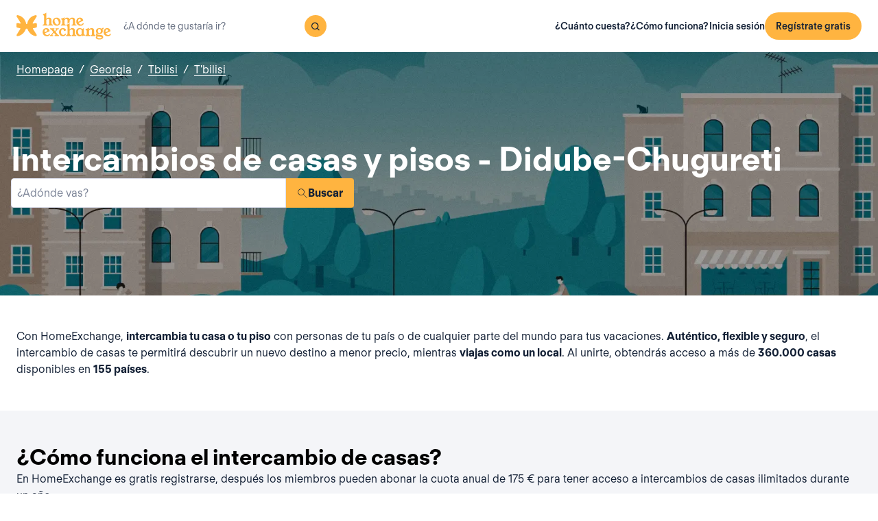

--- FILE ---
content_type: text/html; charset=utf-8
request_url: https://www.homeexchange.com/es/intercambio-casas-georgia/tbilisi/tbilisi/didube-chugureti-1
body_size: 12760
content:
<!DOCTYPE html><html lang="es" data-theme="regular"><head><meta charSet="utf-8"/><meta name="viewport" content="width=device-width, initial-scale=1"/><link rel="preload" as="image" href="https://image.homeexchange.fr/images/website/migration/footer/collection-footer.webp"/><link rel="preload" as="image" href="https://image.homeexchange.fr/images/website/migration/landing-page/he-logo-collection-white.svg"/><link rel="preload" as="image" href="https://image.homeexchange.fr/images/website/migration/footer/background-footer.webp"/><link rel="preload" as="image" href="https://image.homeexchange.fr/images/website/migration/destinations-pages/hero-background/default-destination-bg.webp"/><link rel="stylesheet" href="/_next/static/css/6d647b418a47e74e.css" data-precedence="next"/><link rel="stylesheet" href="/_next/static/css/b68128d5a81fd4dc.css" data-precedence="next"/><link rel="stylesheet" href="/_next/static/css/68627b6c95243c67.css" data-precedence="next"/><link rel="preload" as="script" fetchPriority="low" href="/_next/static/chunks/webpack-dbb2e7fe4e6a6483.js"/><script src="/_next/static/chunks/0937d497-44abb0f9355ace92.js" async=""></script><script src="/_next/static/chunks/470-0918ee5b8d87d2e7.js" async=""></script><script src="/_next/static/chunks/main-app-9456cb015476518f.js" async=""></script><script src="/_next/static/chunks/482-598eec787a3e3b8a.js" async=""></script><script src="/_next/static/chunks/232-0db810dfd3f8e5e8.js" async=""></script><script src="/_next/static/chunks/app/global-error-ee479686e3f40fc1.js" async=""></script><script src="/_next/static/chunks/920-094787e62e7ece94.js" async=""></script><script src="/_next/static/chunks/55-211f9a6bb1f0ce6b.js" async=""></script><script src="/_next/static/chunks/726-d0334eabe197df02.js" async=""></script><script src="/_next/static/chunks/app/layout-6ca80bb45afacb16.js" async=""></script><script src="/_next/static/chunks/app/(layoutClassic)/%5Blang%5D/destination/page-d2d0a8e2dc73d9e5.js" async=""></script><title>Intercambio de casa: Didube-Chugureti, Georgia - HomeExchange</title><meta name="description" content="Didube-Chugureti, Georgia : Alójate gratis gracias al intercambio de casas y ahorra parte de tu \npresupuesto vacacional. En HomeExchange, casas en todo el mundo te están \nesperando."/><link rel="canonical" href="https://front-web-production.front.homeexchange.com/es/intercambio-casas-georgia/tbilisi/tbilisi/didube-chugureti-1"/><link rel="alternate" hrefLang="fr-FR" href="https://front-web-production.front.homeexchange.fr/echange-maison-georgie/tbilisi/tbilisi/didube-chugureti-1"/><link rel="alternate" hrefLang="x-default" href="https://front-web-production.front.homeexchange.com/home-exchange-georgia/tbilisi/tbilisi/didube-chugureti-1"/><link rel="alternate" hrefLang="es-ES" href="https://front-web-production.front.homeexchange.com/es/intercambio-casas-georgia/tbilisi/tbilisi/didube-chugureti-1"/><link rel="alternate" hrefLang="it-IT" href="https://front-web-production.front.homeexchange.it/scambio-casa-georgia/tbilisi/tbilisi/didube-chugureti-1"/><link rel="alternate" hrefLang="pt-PT" href="https://front-web-production.front.homeexchange.com/pt/troca-casa-georgia/tbilisi/tbilisi/didube-chugureti-1"/><link rel="alternate" hrefLang="pt-BR" href="https://front-web-production.front.homeexchange.com/pt/troca-casa-georgia/tbilisi/tbilisi/didube-chugureti-1"/><link rel="alternate" hrefLang="nl-NL" href="https://front-web-production.front.homeexchange.com/nl/huizen-ruil-georgie/tbilisi/tbilisi/didube-chugureti-1"/><link rel="alternate" hrefLang="en-US" href="https://front-web-production.front.homeexchange.com/home-exchange-georgia/tbilisi/tbilisi/didube-chugureti-1"/><link rel="alternate" hrefLang="de-DE" href="https://front-web-production.front.homeexchange.com/de/haus-tausch-georgien/tbilisi/tbilisi/didube-chugureti-1"/><link rel="alternate" hrefLang="da-DK" href="https://front-web-production.front.homeexchange.com/da/boligbytte-georgien/tbilisi/tbilisi/didube-chugureti"/><link rel="alternate" hrefLang="sv-SE" href="https://front-web-production.front.homeexchange.com/sv/hembyte-georgia/tbilisi/tbilisi/didube-chugureti"/><link rel="alternate" hrefLang="hr-HR" href="https://front-web-production.front.homeexchange.com/hr/zamjena-domova-gruzija/tbilisi/tbilisi/didube-chugureti"/><link rel="alternate" hrefLang="nb-NO" href="https://front-web-production.front.homeexchange.com/nb/bolig-bytte-georgia/tbilisi/tbilisi/didube-chugureti"/><meta property="og:title" content="Intercambio de casa: Didube-Chugureti, Georgia - HomeExchange"/><meta property="og:description" content="Didube-Chugureti, Georgia : Alójate gratis gracias al intercambio de casas y ahorra parte de tu \npresupuesto vacacional. En HomeExchange, casas en todo el mundo te están \nesperando."/><meta property="og:site_name" content="HomeExchange"/><meta property="og:image" content="https://d2kzpkef14nfxb.cloudfront.net/images/website/meta-facebook/he_sharing.jpg"/><meta property="og:image:height" content="1200"/><meta property="og:image:width" content="630"/><meta property="og:type" content="website"/><meta name="twitter:card" content="summary_large_image"/><meta name="twitter:title" content="Intercambio de casa: Didube-Chugureti, Georgia - HomeExchange"/><meta name="twitter:description" content="Didube-Chugureti, Georgia : Alójate gratis gracias al intercambio de casas y ahorra parte de tu \npresupuesto vacacional. En HomeExchange, casas en todo el mundo te están \nesperando."/><meta name="twitter:image" content="https://d2kzpkef14nfxb.cloudfront.net/images/website/meta-facebook/he_sharing.jpg"/><meta name="twitter:image:height" content="1200"/><meta name="twitter:image:width" content="630"/><link rel="icon" href="/favicon.ico" type="image/x-icon" sizes="256x256"/><script src="/_next/static/chunks/polyfills-42372ed130431b0a.js" noModule=""></script></head><body><div hidden=""><!--$--><!--/$--></div><nav class="_navigation-bar_1oaxl_59 _is-light_1oaxl_69"><div class="_navigation-bar-left_1oaxl_108"><a href="/es/"><picture><source media="(min-width: 641px)"/><img height="30" src="https://image.homeexchange.fr/images/website/migration/navigation/logo-symbol.svg" alt="HomeExchange regular logo" class="_no-border_t81ta_80 _is-auto_t81ta_74 _logo-small_1oaxl_132"/></picture><picture><source media="(min-width: 641px)"/><img height="40" src="https://image.homeexchange.fr/images/website/migration/navigation/logo-integral.svg" alt="HomeExchange regular logo" class="_no-border_t81ta_80 _is-auto_t81ta_74 _logo-large_1oaxl_140"/></picture></a><form class="_search-bar_4y1x0_59 _search-bar_1oaxl_75"><div class="_search-wrapper_4y1x0_63"><input aria-activedescendant="" aria-autocomplete="list" aria-controls="downshift-_R_4mbrb_-menu" aria-expanded="false" aria-labelledby="downshift-_R_4mbrb_-label" autoComplete="off" id="downshift-_R_4mbrb_-input" role="combobox" type="text" placeholder="¿A dónde te gustaría ir?" class="_search-input_4y1x0_67" name="navbar-search" value=""/><button class="_button_1buw8_59 _is-icon-only_1buw8_88 _is-small_1buw8_91 _is-primary_1buw8_111 _search-button_4y1x0_87"><i class="icon ds-icon-magnifying-glass-rebranding is-medium"></i></button><ul class="_suggestions-list_4y1x0_94" id="downshift-_R_4mbrb_-menu" role="listbox" aria-labelledby="downshift-_R_4mbrb_-label" style="display:none"></ul></div></form></div><div class="_logged-out-menu_ma44l_59"><button class="_button_1buw8_59 _is-small_1buw8_91 _is-primary_1buw8_111 _logged-out-menu-button-mobile_ma44l_224" aria-label="Regístrate gratis">Regístrate gratis</button><button class="_button_1buw8_59 _is-icon-only_1buw8_88 _is-small_1buw8_91 _is-secondary_1buw8_115 _is-light_1buw8_123 _logged-out-menu-button-mobile_ma44l_224"><i class="icon ds-icon-menu-rebranding is-medium"></i></button><div class="_logged-out-menu-content_ma44l_65 _is-light_ma44l_183"><a href="https://www.homeexchange.com/es/p/subscription-homeexchange-es" class="_logged-out-menu-button-link_ma44l_79">¿Cuánto cuesta?</a><a href="https://www.homeexchange.com/es/p/como-funciona-es" class="_logged-out-menu-button-link_ma44l_79">¿Cómo funciona?</a><hr/><button class="_logged-out-menu-button-link_ma44l_79">Inicia sesión</button><button class="_button_1buw8_59 _is-primary_1buw8_111 _logged-out-menu-button-signup_ma44l_214" aria-label="Regístrate gratis">Regístrate gratis</button></div></div></nav><script type="application/ld+json">{"@context":"https://schema.org","@type":"BreadcrumbList","itemListElement":[{"@type":"ListItem","position":1,"name":"Homepage","item":"https://front-web-production.front.homeexchange.com/es/"},{"@type":"ListItem","position":2,"name":"Georgia","item":"https://front-web-production.front.homeexchange.com/es/intercambio-casas-georgia"},{"@type":"ListItem","position":3,"name":"Tbilisi","item":"https://front-web-production.front.homeexchange.com/es/intercambio-casas-georgia/tbilisi"},{"@type":"ListItem","position":4,"name":"T'bilisi","item":"https://front-web-production.front.homeexchange.com/es/intercambio-casas-georgia/tbilisi/t-bilisi"},{"@type":"ListItem","position":5,"name":"Didube-Chugureti"}]}</script><section class="_hero_1rive_59 _is-medium_1rive_91 _cover_1rive_85"><div class="_hero-top-left_1rive_133"><nav class="_breadcrumbs_1h8xv_59 _color-inverted_1h8xv_71" aria-label="breadcrumbs"><ol><li><a href="/es/" class="_link_1wpqf_59 _is-inverted_1wpqf_83 _is-underlined_1wpqf_95 _breadcrumbs-link_1h8xv_66">Homepage</a><span>/</span></li><li><a href="/es/intercambio-casas-georgia" class="_link_1wpqf_59 _is-inverted_1wpqf_83 _is-underlined_1wpqf_95 _breadcrumbs-link_1h8xv_66">Georgia</a><span>/</span></li><li><a href="/es/intercambio-casas-georgia/tbilisi" class="_link_1wpqf_59 _is-inverted_1wpqf_83 _is-underlined_1wpqf_95 _breadcrumbs-link_1h8xv_66">Tbilisi</a><span>/</span></li><li><a href="/es/intercambio-casas-georgia/tbilisi/t-bilisi" class="_link_1wpqf_59 _is-inverted_1wpqf_83 _is-underlined_1wpqf_95 _breadcrumbs-link_1h8xv_66">T&#x27;bilisi</a></li></ol></nav></div><div class="_hero-body_1rive_71 _cover_1rive_85"><div class="_container_s5hqu_59"><div class="_title-container_kq6yl_59 _color-inverted_kq6yl_62"><h1 class="_title_kq6yl_59 _is-1_kq6yl_91">Intercambios de casas y pisos - Didube-Chugureti</h1></div><div class="_autocomplete_1st1t_59"><form class="_autocomplete-container_1st1t_68"><div class="_input-button-container_1st1t_73"><label id="hero-search-bar-label" for="hero-search-bar-input" hidden="">¿Adónde vas?</label><input class="_autocomplete-input_1st1t_79" type="text" placeholder="¿Adónde vas?" aria-activedescendant="" aria-autocomplete="list" aria-controls="hero-search-bar-menu" aria-expanded="false" aria-labelledby="hero-search-bar-label" autoComplete="off" id="hero-search-bar-input" role="combobox" value=""/><button aria-label="Buscar" class="_autocomplete-button_1st1t_93"><i class="icon ds-icon-search is-medium"></i>Buscar</button></div></form><ul class="_suggestions-container_1st1t_117" id="hero-search-bar-menu" role="listbox" aria-labelledby="hero-search-bar-label" data-test="false" aria-busy="true"></ul></div></div></div><img src="https://image.homeexchange.fr/images/website/migration/destinations-pages/hero-background/default-destination-bg.webp" alt="Didube-Chugureti" class="_image_1rive_111 _cover_1rive_85"/></section><section class="_section_147ce_59"><div class="_content_147ce_62 _has-medium-padding_147ce_71"><div class="_container_s5hqu_59"><div class="_text_12s8z_59 _color-primary_12s8z_80">Con HomeExchange, <b>intercambia tu casa o tu piso</b> con personas de tu país o de cualquier parte del mundo para tus vacaciones. <b>Auténtico, flexible y seguro</b>, el intercambio de casas te permitirá descubrir un nuevo destino a menor precio, mientras <b>viajas como un local</b>. Al unirte, obtendrás acceso a más de <b>360.000 casas</b> disponibles en <b>155 países</b>.</div></div></div></section><section class="_section_147ce_59"><div class="_content_147ce_62 _has-medium-padding_147ce_71"><div class="_container_s5hqu_59"><div class="_title-container_kq6yl_59"><h2 class="_title_kq6yl_59 _is-2_kq6yl_104">¿Cómo funciona el intercambio de casas?</h2></div><div class="_text_12s8z_59 _color-primary_12s8z_80">En HomeExchange es gratis registrarse, después los miembros pueden abonar la cuota anual de 175 € para tener acceso a intercambios de casas ilimitados durante un año.</div><div class="_columns_17a5v_59"><div class="_column_17a5v_59 _is-3_17a5v_218"><button class="_info-card_fprxc_59" type="button" aria-haspopup="dialog" aria-expanded="false" aria-controls="radix-_R_2u8lubsnqbrb_" data-state="closed"><i class="icon ds-icon-gp is-5xl is-secondary"></i><div class="_info-card-text_fprxc_71">GuestPoints</div></button><button class="_info-card_fprxc_59" type="button" aria-haspopup="dialog" aria-expanded="false" aria-controls="radix-_R_4u8lubsnqbrb_" data-state="closed"><i class="icon ds-icon-types_of_exchanges is-5xl is-secondary"></i><div class="_info-card-text_fprxc_71">Dos tipos de intercambio</div></button><button class="_info-card_fprxc_59" type="button" aria-haspopup="dialog" aria-expanded="false" aria-controls="radix-_R_6u8lubsnqbrb_" data-state="closed"><i class="icon ds-icon-membership is-5xl is-secondary"></i><div class="_info-card-text_fprxc_71">Los miembros de HomeExchange</div></button><button class="_info-card_fprxc_59" type="button" aria-haspopup="dialog" aria-expanded="false" aria-controls="radix-_R_8u8lubsnqbrb_" data-state="closed"><i class="icon ds-icon-guarantees is-5xl is-secondary"></i><div class="_info-card-text_fprxc_71">Las garantías de HomeExchange</div></button></div><div class="_column_17a5v_59"><video class="_video_1py8f_59 " poster="https://image.homeexchange.fr/images/website/migration/placeholders/poster_video_default.webp" controls=""><source src="https://d2kzpkef14nfxb.cloudfront.net/images/website/home_page/MASTER_CONVICTION_es.mp4" type="video/mp4"/><track kind="captions"/></video></div></div></div></div></section><section class="_section_147ce_59"><div class="_content_147ce_62 _has-medium-padding_147ce_71"><div class="_container_s5hqu_59"><div class="_title-container_kq6yl_59"><h2 class="_title_kq6yl_59 _is-2_kq6yl_104">Intercambio de casas de vacaciones - didube-chugureti-1</h2></div><div class="_text_12s8z_59 _color-primary_12s8z_80">HomeExchange ha hecho posible que sus miembros puedan viajar a cualquier parte del mundo. No se preocupe por los gastos de alojamiento, ya que le garantizamos que encontrará una casa o apartamento para sus próximas vacaciones.</div><div class="_text_12s8z_59 _color-primary_12s8z_80">Gracias a nuestra amplia red, podrá compartir su casa o apartamento durante las vacaciones con personas de todo el mundo. HomeExchange no solo es gratuito, flexible y seguro, sino que además descubrirás un nuevo país mientras vives como un lugareño más.</div><div class="_text_12s8z_59 _color-primary_12s8z_80">¿A qué espera?  Únase a nosotros registrándose gratuitamente en nuestro sitio. ¡Una vez completado tu registro tendrás acceso a todo nuestro catálogo de casas y apartamentos situados en los lugares más bellos de todo el mundo!</div><a href="/es/#signup" class="_button_y1at0_59 _is-primary_y1at0_81 _is-medium_y1at0_278">Regístrate gratis</a></div></div></section><script type="application/ld+json">{"@context":"https://schema.org","@type":"FAQPage","mainEntity":[{"@type":"Question","name":"¿Cómo funciona el intercambio de casas?","acceptedAnswer":{"@type":"Answer","text":"Con HomeExchange puedes intercambiar tu casa recíprocamente con otro miembro o utilizar tus GuestPoints para hacer un intercambio no recíproco. Los GuestPoints son puntos que se consiguen al alojar a otros miembros en tu casa cuando haces intercambios no recíprocos. Todos los intercambios están cubiertos en caso de daños, robo y cancelación."}},{"@type":"Question","name":"¿Cuáles son las ventajas del intercambio de casas?","acceptedAnswer":{"@type":"Answer","text":"Es una forma responsable y económica de viajar de manera segura dentro de una comunidad de confianza. HomeExchange es el primer sitio web de intercambio de casas del mundo, con más de 270.000 casas en 145 países."}},{"@type":"Question","name":"¿Cuánto cuesta hacer un intercambio de casa en HomeExchange?","acceptedAnswer":{"@type":"Answer","text":"Gracias a la suscripción anual de HomeExchange, por 175 € al año, podrás organizar todos los intercambios que desees durante 12 meses, sin costes adicionales."}},{"@type":"Question","name":"¿Cómo funcionan las garantías de HomeExchange?","acceptedAnswer":{"@type":"Answer","text":"Las garantías de HomeExchange incluyen la reubicación en otro alojamiento en caso de cancelación por parte del anfitrión y un seguro en caso de daños o robo."}},{"@type":"Question","name":"¿Puedo intercambiar mi alojamiento si vivo de alquiler?","acceptedAnswer":{"@type":"Answer","text":"Sí, puedes hacer un intercambio de casa salvo que en el contrato de alquiler se estipule lo contrario. No es necesario avisar al propietario de la casa, porque no se trata de un subalquiler: de hecho, no hay intercambio monetario."}},{"@type":"Question","name":"¿Y si la situación sanitaria no me permite viajar?","acceptedAnswer":{"@type":"Answer","text":"En caso de cancelación por Covid, los GuestPoints que se hayan utilizado durante el intercambio se reembolsarán íntegramente. HomeExchange también ofrece el segundo año de suscripción gratis a los miembros que no pudieron hacer intercambios debido a la situación sanitaria."}},{"@type":"Question","name":"¿Tengo que intercambiar mi casa por otra similar?","acceptedAnswer":{"@type":"Answer","text":"No, puedes hacer intercambios con cualquier tipo de vivienda, no importa el tipo de casa que tengas: un pequeño estudio en la ciudad por un chalet junto al mar, una granja en el campo por una casa en una urbanización. Todo es posible porque siempre hay opciones para todos los gustos y deseos."}}]}</script><section class="_section_147ce_59"><div class="_content_147ce_62 _has-medium-padding_147ce_71"><div class="_container_s5hqu_59"><div class="_title-container_kq6yl_59"><h2 class="_title_kq6yl_59 _is-2_kq6yl_104">Preguntas Frecuentes</h2></div><div class="" data-orientation="vertical"><div data-state="closed" data-orientation="vertical" class="_accordion-item_1xzvb_59"><h3 data-orientation="vertical" data-state="closed" class="_accordion-header_1xzvb_68"><button type="button" aria-controls="radix-_R_jailubsnqbrb_" aria-expanded="false" data-state="closed" data-orientation="vertical" id="radix-_R_3ailubsnqbrb_" class="_accordion-trigger_1xzvb_73" data-radix-collection-item="">¿Cómo funciona el intercambio de casas?<i class="icon ds-icon-up-arrow is-medium"></i></button></h3><div data-state="closed" id="radix-_R_jailubsnqbrb_" hidden="" role="region" aria-labelledby="radix-_R_3ailubsnqbrb_" data-orientation="vertical" class="_accordion-content_1xzvb_93" style="--radix-accordion-content-height:var(--radix-collapsible-content-height);--radix-accordion-content-width:var(--radix-collapsible-content-width)"></div></div><div data-state="closed" data-orientation="vertical" class="_accordion-item_1xzvb_59"><h3 data-orientation="vertical" data-state="closed" class="_accordion-header_1xzvb_68"><button type="button" aria-controls="radix-_R_lailubsnqbrb_" aria-expanded="false" data-state="closed" data-orientation="vertical" id="radix-_R_5ailubsnqbrb_" class="_accordion-trigger_1xzvb_73" data-radix-collection-item="">¿Cuáles son las ventajas del intercambio de casas?<i class="icon ds-icon-up-arrow is-medium"></i></button></h3><div data-state="closed" id="radix-_R_lailubsnqbrb_" hidden="" role="region" aria-labelledby="radix-_R_5ailubsnqbrb_" data-orientation="vertical" class="_accordion-content_1xzvb_93" style="--radix-accordion-content-height:var(--radix-collapsible-content-height);--radix-accordion-content-width:var(--radix-collapsible-content-width)"></div></div><div data-state="closed" data-orientation="vertical" class="_accordion-item_1xzvb_59"><h3 data-orientation="vertical" data-state="closed" class="_accordion-header_1xzvb_68"><button type="button" aria-controls="radix-_R_nailubsnqbrb_" aria-expanded="false" data-state="closed" data-orientation="vertical" id="radix-_R_7ailubsnqbrb_" class="_accordion-trigger_1xzvb_73" data-radix-collection-item="">¿Cuánto cuesta hacer un intercambio de casa en HomeExchange?<i class="icon ds-icon-up-arrow is-medium"></i></button></h3><div data-state="closed" id="radix-_R_nailubsnqbrb_" hidden="" role="region" aria-labelledby="radix-_R_7ailubsnqbrb_" data-orientation="vertical" class="_accordion-content_1xzvb_93" style="--radix-accordion-content-height:var(--radix-collapsible-content-height);--radix-accordion-content-width:var(--radix-collapsible-content-width)"></div></div><div data-state="closed" data-orientation="vertical" class="_accordion-item_1xzvb_59"><h3 data-orientation="vertical" data-state="closed" class="_accordion-header_1xzvb_68"><button type="button" aria-controls="radix-_R_pailubsnqbrb_" aria-expanded="false" data-state="closed" data-orientation="vertical" id="radix-_R_9ailubsnqbrb_" class="_accordion-trigger_1xzvb_73" data-radix-collection-item="">¿Cómo funcionan las garantías de HomeExchange?<i class="icon ds-icon-up-arrow is-medium"></i></button></h3><div data-state="closed" id="radix-_R_pailubsnqbrb_" hidden="" role="region" aria-labelledby="radix-_R_9ailubsnqbrb_" data-orientation="vertical" class="_accordion-content_1xzvb_93" style="--radix-accordion-content-height:var(--radix-collapsible-content-height);--radix-accordion-content-width:var(--radix-collapsible-content-width)"></div></div><div data-state="closed" data-orientation="vertical" class="_accordion-item_1xzvb_59"><h3 data-orientation="vertical" data-state="closed" class="_accordion-header_1xzvb_68"><button type="button" aria-controls="radix-_R_railubsnqbrb_" aria-expanded="false" data-state="closed" data-orientation="vertical" id="radix-_R_bailubsnqbrb_" class="_accordion-trigger_1xzvb_73" data-radix-collection-item="">¿Puedo intercambiar mi alojamiento si vivo de alquiler?<i class="icon ds-icon-up-arrow is-medium"></i></button></h3><div data-state="closed" id="radix-_R_railubsnqbrb_" hidden="" role="region" aria-labelledby="radix-_R_bailubsnqbrb_" data-orientation="vertical" class="_accordion-content_1xzvb_93" style="--radix-accordion-content-height:var(--radix-collapsible-content-height);--radix-accordion-content-width:var(--radix-collapsible-content-width)"></div></div><div data-state="closed" data-orientation="vertical" class="_accordion-item_1xzvb_59"><h3 data-orientation="vertical" data-state="closed" class="_accordion-header_1xzvb_68"><button type="button" aria-controls="radix-_R_tailubsnqbrb_" aria-expanded="false" data-state="closed" data-orientation="vertical" id="radix-_R_dailubsnqbrb_" class="_accordion-trigger_1xzvb_73" data-radix-collection-item="">¿Y si la situación sanitaria no me permite viajar?<i class="icon ds-icon-up-arrow is-medium"></i></button></h3><div data-state="closed" id="radix-_R_tailubsnqbrb_" hidden="" role="region" aria-labelledby="radix-_R_dailubsnqbrb_" data-orientation="vertical" class="_accordion-content_1xzvb_93" style="--radix-accordion-content-height:var(--radix-collapsible-content-height);--radix-accordion-content-width:var(--radix-collapsible-content-width)"></div></div><div data-state="closed" data-orientation="vertical" class="_accordion-item_1xzvb_59"><h3 data-orientation="vertical" data-state="closed" class="_accordion-header_1xzvb_68"><button type="button" aria-controls="radix-_R_vailubsnqbrb_" aria-expanded="false" data-state="closed" data-orientation="vertical" id="radix-_R_failubsnqbrb_" class="_accordion-trigger_1xzvb_73" data-radix-collection-item="">¿Tengo que intercambiar mi casa por otra similar?<i class="icon ds-icon-up-arrow is-medium"></i></button></h3><div data-state="closed" id="radix-_R_vailubsnqbrb_" hidden="" role="region" aria-labelledby="radix-_R_failubsnqbrb_" data-orientation="vertical" class="_accordion-content_1xzvb_93" style="--radix-accordion-content-height:var(--radix-collapsible-content-height);--radix-accordion-content-width:var(--radix-collapsible-content-width)"></div></div></div></div></div></section><!--$--><!--/$--><footer><div class="_footer_1pajj_59 _is-light_1pajj_68"><div class="_banner_1pajj_74"><div class="_banner-inner_1pajj_83"><a href="/es/collection"><div class="_flex_pd8jv_59 _flex-row_pd8jv_64 _justify-space-between_pd8jv_79 _align-start_pd8jv_85 _wrap_pd8jv_97 _is-full-width_pd8jv_109 _footer-cta-banner_1pajj_102"><div class="_container-img_1pajj_119"><img src="https://image.homeexchange.fr/images/website/migration/footer/collection-footer.webp" alt="collection" height="250"/></div><div class="_banner-wrapper_1pajj_138"><img class="_banner-img_1pajj_186" src="https://image.homeexchange.fr/images/website/migration/landing-page/he-logo-collection-white.svg" alt="collection" width="122"/><div class="_container-text_1pajj_151"><div class="_banner-text_1pajj_157">HomeExchange Collection, la comunidad internacional exclusiva de propietarios de casas de alto nivel.</div><div class="_banner-cta_1pajj_164">Descubre Collection</div></div></div></div></a></div></div><div class="_columns-content-wrapper_1pajj_190"><div class="_columns_17a5v_59"><div class="_column_17a5v_59 _columns-content_1pajj_190"><div class="_contents_1pajj_209"><div class="_flex_pd8jv_59 _flex-column_pd8jv_67 _justify-start_pd8jv_70 _align-start_pd8jv_85 _wrap_pd8jv_97 _gap-10_pd8jv_176"><div class="_flex_pd8jv_59 _flex-row_pd8jv_64 _justify-start_pd8jv_70 _align-start_pd8jv_85 _wrap_pd8jv_97 _gap-6_pd8jv_164"><picture><source media="(min-width: 641px)"/><img src="https://image.homeexchange.fr/images/website/migration/navigation/logo-integral.svg" alt="logo-he-regular" class="_no-border_t81ta_80 _is-auto_t81ta_74 _logo-he_vlsrj_75"/></picture><div class="_text_12s8z_59 _color-secondary_12s8z_83 _size-sm_12s8z_116">Copyright © 2026 HomeExchange<!-- --> | <!-- -->Todos los derechos reservados</div><div class="_flex_pd8jv_59 _flex-row_pd8jv_64 _justify-start_pd8jv_70 _align-start_pd8jv_85 _wrap_pd8jv_97 _gap-2_pd8jv_152 _container-logo_vlsrj_59"><a href="https://www.facebook.com/homeexchangecom/" target="_blank" class="_link_1wpqf_59 _is-primary_1wpqf_71" aria-label="facebook"><i class="icon ds-icon-facebook-rebranding is-large is-dark"></i></a><a href="https://instagram.com/homeexchangecom" target="_blank" class="_link_1wpqf_59 _is-primary_1wpqf_71" aria-label="instagram"><i class="icon ds-icon-instagram-rebranding is-large is-dark"></i></a><a href="https://www.tiktok.com/@homeexchangecom" target="_blank" class="_link_1wpqf_59 _is-primary_1wpqf_71" aria-label="tiktok"><i class="icon ds-icon-tiktok-rebranding is-large is-dark"></i></a><a href="https://www.linkedin.com/company/homeexchange-com" target="_blank" class="_link_1wpqf_59 _is-primary_1wpqf_71" aria-label="linkedin"><i class="icon ds-icon-linkedin-rebranding is-large is-dark"></i></a><a href="https://twitter.com/HomeExchangecom" target="_blank" class="_link_1wpqf_59 _is-primary_1wpqf_71" aria-label="X"><i class="icon ds-icon-x-rebranding is-large is-dark"></i></a><a href="https://youtube.com/HomeExchangecom" target="_blank" class="_link_1wpqf_59 _is-primary_1wpqf_71" aria-label="youtube"><i class="icon ds-icon-youtube-rebranding is-large is-dark"></i></a></div></div><div class="_flex_pd8jv_59 _flex-row_pd8jv_64 _justify-start_pd8jv_70 _align-start_pd8jv_85 _nowrap_pd8jv_100 _gap-2_pd8jv_152"><picture><source media="(min-width: 641px)"/><img src="https://image.homeexchange.fr/images/website/migration/footer/b_corp_english_logo.webp" alt="b-corp" class="_no-border_t81ta_80 _is-auto_t81ta_74" style="max-height:80px"/></picture></div></div></div></div><div class="_column_17a5v_59 _columns-content_1pajj_190"><div class="_text_12s8z_59 _color-primary_12s8z_80 _title_1pajj_205">HomeExchange</div><div class="_contents_1pajj_209"><a href="https://www.homeexchange.com/es/p/about-us-es" class="_link_1wpqf_59 _is-primary_1wpqf_71 _content_1pajj_209">Información</a><a href="https://www.homeexchange.com/es/p/nuestro-equipo" class="_link_1wpqf_59 _is-primary_1wpqf_71 _content_1pajj_209">Nuestro equipo</a><a href="https://www.homeexchange.com/es/p/join-us-es" class="_link_1wpqf_59 _is-primary_1wpqf_71 _content_1pajj_209">Empleo</a><a href="https://www.homeexchange.com/es/blog/" class="_link_1wpqf_59 _is-primary_1wpqf_71 _content_1pajj_209">Blog</a><a href="https://www.homeexchange.com/es/p/aplicacion-movil" class="_link_1wpqf_59 _is-primary_1wpqf_71 _content_1pajj_209">Aplicaciones móviles</a><a href="https://www.homeexchange.com/es/p/nuestra-comunidad-es" class="_link_1wpqf_59 _is-primary_1wpqf_71 _content_1pajj_209">Comunidad</a><a href="https://www.homeexchange.com/es/p/prensa" class="_link_1wpqf_59 _is-primary_1wpqf_71 _content_1pajj_209">Prensa</a></div></div><div class="_column_17a5v_59 _columns-content_1pajj_190"><div class="_text_12s8z_59 _color-primary_12s8z_80 _title_1pajj_205">Saber más</div><div class="_contents_1pajj_209"><a href="https://www.homeexchange.com/es/p/principios-intercambio-casa" class="_link_1wpqf_59 _is-primary_1wpqf_71 _content_1pajj_209">Nuestros principios</a><a href="https://www.homeexchange.com/es/p/como-funciona-es" class="_link_1wpqf_59 _is-primary_1wpqf_71 _content_1pajj_209">¿Cómo funciona?</a><a href="https://www.homeexchange.com/es/p/los-guestpoints" class="_link_1wpqf_59 _is-primary_1wpqf_71 _content_1pajj_209">GuestPoints</a><a href="https://www.homeexchange.com/es/p/subscription-homeexchange-es" class="_link_1wpqf_59 _is-primary_1wpqf_71 _content_1pajj_209">¿Cuánto cuesta?</a><a href="https://www.homeexchange.com/es/p/service-homeexchange-es" class="_link_1wpqf_59 _is-primary_1wpqf_71 _content_1pajj_209">Garantías</a><a href="https://www.homeexchange.com/p/palabra-de-homeexchanger" class="_link_1wpqf_59 _is-primary_1wpqf_71 _content_1pajj_209">Consejos</a><a href="/es/sponsorship" class="_link_1wpqf_59 _is-primary_1wpqf_71 _content_1pajj_209">Invitar amigos</a></div></div><div class="_column_17a5v_59 _columns-content_1pajj_190"><div class="_text_12s8z_59 _color-primary_12s8z_80 _title_1pajj_205">Ayuda</div><div class="_contents_1pajj_209"><a href="https://homeexchangehelp.zendesk.com/hc/es" class="_link_1wpqf_59 _is-primary_1wpqf_71 _content_1pajj_209">FAQ</a><a href="https://forum.homeexchange.com/c/espanol/22" class="_link_1wpqf_59 _is-primary_1wpqf_71 _content_1pajj_209">Foro</a><a href="https://www.homeexchange.com/es/contacto-homeexchange" class="_link_1wpqf_59 _is-primary_1wpqf_71 _content_1pajj_209">Contacte con nosotros</a><a href="https://www.homeexchange.com/es/p/happiness-team-es" class="_link_1wpqf_59 _is-primary_1wpqf_71 _content_1pajj_209">Siempre contigo</a></div></div><div class="_column_17a5v_59 _columns-content_1pajj_190"><div class="_text_12s8z_59 _color-primary_12s8z_80 _title_1pajj_205">Categorías</div><div class="_contents_1pajj_209"><a href="/p/opiniones-videos" class="_link_1wpqf_59 _is-primary_1wpqf_71 _content_1pajj_209">Opiniones en video</a><a href="/p/promo-homeexchange-es" class="_link_1wpqf_59 _is-primary_1wpqf_71 _content_1pajj_209">Oferta exclusiva de invitación</a><a href="/p/alquiler-vacacional" class="_link_1wpqf_59 _is-primary_1wpqf_71 _content_1pajj_209">El intercambio de casas: la alternativa al alquiler vacacional</a><a href="/p/donde-ir-de-vacaciones" class="_link_1wpqf_59 _is-primary_1wpqf_71 _content_1pajj_209">¿Dónde ir de vacaciones?</a><a href="/p/guia-alojamientos-accesibles" class="_link_1wpqf_59 _is-primary_1wpqf_71 _content_1pajj_209">Alojamientos accesibles para personas con movilidad reducida</a><a href="/p/vacaciones-escolares-europa" class="_link_1wpqf_59 _is-primary_1wpqf_71 _content_1pajj_209">Vacaciones escolares de Europa</a><a href="/p/guide-viajar-sostenible" class="_link_1wpqf_59 _is-primary_1wpqf_71 _content_1pajj_209">Guía : Cómo viajar de manera sostenible</a><a href="/p/homeexchange-academia-es" class="_link_1wpqf_59 _is-primary_1wpqf_71 _content_1pajj_209">La Academia HomeExchange</a><a href="/p/donde-ir-puente-de-noviembre" class="_link_1wpqf_59 _is-primary_1wpqf_71 _content_1pajj_209">Dónde ir en el Puente de Noviembre</a><a href="/p/grupos-facebook-homeexchange" class="_link_1wpqf_59 _is-primary_1wpqf_71 _content_1pajj_209">Grupos de Facebook</a><a href="/p/como-viajar-barato" class="_link_1wpqf_59 _is-primary_1wpqf_71 _content_1pajj_209">Viajes baratos</a><a href="/p/viajar-con-mascotas" class="_link_1wpqf_59 _is-primary_1wpqf_71 _content_1pajj_209">Viajes con mascotas</a><a href="/p/casas-rurales" class="_link_1wpqf_59 _is-primary_1wpqf_71 _content_1pajj_209">Casas rurales en España</a><a href="/p/viajes-por-europa" class="_link_1wpqf_59 _is-primary_1wpqf_71 _content_1pajj_209">Viajes por Europa</a><a href="/p/intercambio-de-pisos" class="_link_1wpqf_59 _is-primary_1wpqf_71 _content_1pajj_209">Intercambio de pisos</a><a href="/p/vacaciones-navidad" class="_link_1wpqf_59 _is-primary_1wpqf_71 _content_1pajj_209">Vacaciones Navidad</a><a href="/p/vacaciones-verano" class="_link_1wpqf_59 _is-primary_1wpqf_71 _content_1pajj_209">Dónde ir de vacaciones este verano</a><a href="/p/referral-promo-sponsored" class="_link_1wpqf_59 _is-primary_1wpqf_71 _content_1pajj_209">Oferta exclusiva</a><a href="/p/referral-promo-sponsor" class="_link_1wpqf_59 _is-primary_1wpqf_71 _content_1pajj_209">Oferta exclusiva</a><a href="/p/promo-homeexchange-es" class="_link_1wpqf_59 _is-primary_1wpqf_71 _content_1pajj_209">Oferta exclusiva</a><a href="/p/colaboraciones" class="_link_1wpqf_59 _is-primary_1wpqf_71 _content_1pajj_209">Colaboraciones</a><a href="/p/homeexchange-day-es" class="_link_1wpqf_59 _is-primary_1wpqf_71 _content_1pajj_209">HomeExchange Days: participa en el evento de intercambio de casas más grande del mundo</a><a href="/p/vacaciones-escolares-europa" class="_link_1wpqf_59 _is-primary_1wpqf_71 _content_1pajj_209">Vacaciones escolares de Europa 2025/2026</a></div></div></div></div><div class="_footer-headband_1pajj_218"><div class="_container_s5hqu_59"><div class="_flex_pd8jv_59 _flex-row_pd8jv_64 _justify-center_pd8jv_76 _align-center_pd8jv_91 _wrap_pd8jv_97 _gap-2_pd8jv_152"><div class="_footer-headband-content_1pajj_229 _is-center_1pajj_241"><div class="_flex_pd8jv_59 _flex-row_pd8jv_64 _justify-start_pd8jv_70 _align-center_pd8jv_91 _wrap_pd8jv_97 _gap-3_pd8jv_155"><a href="/es/p/general-terms-of-use" class="_link_1wpqf_59 _is-primary_1wpqf_71 _headband-content_1pajj_236">Condicionesd de Uso</a></div><div class="_flex_pd8jv_59 _flex-row_pd8jv_64 _justify-start_pd8jv_70 _align-center_pd8jv_91 _wrap_pd8jv_97 _gap-3_pd8jv_155"><a href="/es/p/member-code-of-conduct" class="_link_1wpqf_59 _is-primary_1wpqf_71 _headband-content_1pajj_236">Código de Conducta</a></div><div class="_flex_pd8jv_59 _flex-row_pd8jv_64 _justify-start_pd8jv_70 _align-center_pd8jv_91 _wrap_pd8jv_97 _gap-3_pd8jv_155"><a href="/es/p/privacy-policy" class="_link_1wpqf_59 _is-primary_1wpqf_71 _headband-content_1pajj_236">Política de Privacidad</a></div><div class="_flex_pd8jv_59 _flex-row_pd8jv_64 _justify-start_pd8jv_70 _align-center_pd8jv_91 _wrap_pd8jv_97 _gap-3_pd8jv_155"><a href="/es/p/cookie-policy" class="_link_1wpqf_59 _is-primary_1wpqf_71 _headband-content_1pajj_236">Política de cookies</a></div><div class="_flex_pd8jv_59 _flex-row_pd8jv_64 _justify-start_pd8jv_70 _align-center_pd8jv_91 _wrap_pd8jv_97 _gap-3_pd8jv_155"><a href="/p/menciones-legales" class="_link_1wpqf_59 _is-primary_1wpqf_71 _headband-content_1pajj_236">Menciones legales</a></div><div class="_flex_pd8jv_59 _flex-row_pd8jv_64 _justify-start_pd8jv_70 _align-center_pd8jv_91 _wrap_pd8jv_97 _gap-3_pd8jv_155"><a href="/es/sitemaps" class="_link_1wpqf_59 _is-primary_1wpqf_71 _headband-content_1pajj_236">Mapa del sitio</a></div><div class="_flex_pd8jv_59 _flex-row_pd8jv_64 _justify-start_pd8jv_70 _align-start_pd8jv_85 _wrap_pd8jv_97 _gap-3_pd8jv_155"><button type="button" role="combobox" aria-controls="radix-_R_debrb_" aria-expanded="false" aria-autocomplete="none" dir="ltr" data-state="closed" class="_select-trigger_1s79x_59" aria-label="Food"><i class="icon ds-icon-world-rebranding is-medium"></i><span aria-label="Español" style="pointer-events:none">Español</span></button><select aria-hidden="true" tabindex="-1" style="position:absolute;border:0;width:1px;height:1px;padding:0;margin:-1px;overflow:hidden;clip:rect(0, 0, 0, 0);white-space:nowrap;word-wrap:normal"></select><button type="button" role="combobox" aria-controls="radix-_R_lebrb_" aria-expanded="false" aria-autocomplete="none" dir="ltr" data-state="closed" class="_select-trigger_1s79x_59" aria-label="Food"><i class="icon ds-icon-money-rebranding is-medium"></i><span aria-label="euros - €" style="pointer-events:none">euros - €</span></button><select aria-hidden="true" tabindex="-1" style="position:absolute;border:0;width:1px;height:1px;padding:0;margin:-1px;overflow:hidden;clip:rect(0, 0, 0, 0);white-space:nowrap;word-wrap:normal"></select></div></div></div></div></div><div class="_container-footer-bg_1pajj_255"><img src="https://image.homeexchange.fr/images/website/migration/footer/background-footer.webp" alt="container-footer-bg" style="width:100%;height:auto"/></div></div></footer><script src="/_next/static/chunks/webpack-dbb2e7fe4e6a6483.js" id="_R_" async=""></script><script>(self.__next_f=self.__next_f||[]).push([0])</script><script>self.__next_f.push([1,"1:\"$Sreact.fragment\"\n4:I[6082,[],\"\"]\n5:I[4304,[],\"\"]\n7:I[523,[],\"OutletBoundary\"]\n9:I[1962,[],\"AsyncMetadataOutlet\"]\nb:I[523,[],\"ViewportBoundary\"]\nd:I[523,[],\"MetadataBoundary\"]\ne:\"$Sreact.suspense\"\n10:I[7678,[\"482\",\"static/chunks/482-598eec787a3e3b8a.js\",\"232\",\"static/chunks/232-0db810dfd3f8e5e8.js\",\"219\",\"static/chunks/app/global-error-ee479686e3f40fc1.js\"],\"default\"]\n11:I[9750,[\"232\",\"static/chunks/232-0db810dfd3f8e5e8.js\",\"920\",\"static/chunks/920-094787e62e7ece94.js\",\"55\",\"static/chunks/55-211f9a6bb1f0ce6b.js\",\"726\",\"static/chunks/726-d0334eabe197df02.js\",\"177\",\"static/chunks/app/layout-6ca80bb45afacb16.js\"],\"\"]\n:HL[\"/_next/static/css/6d647b418a47e74e.css\",\"style\"]\n:HL[\"/_next/static/css/b68128d5a81fd4dc.css\",\"style\"]\n:HL[\"/_next/static/css/68627b6c95243c67.css\",\"style\"]\n"])</script><script>self.__next_f.push([1,"0:{\"P\":null,\"b\":\"VHzHEyiU04oHvaNSAOINM\",\"p\":\"\",\"c\":[\"\",\"es\",\"intercambio-casas-georgia\",\"tbilisi\",\"tbilisi\",\"didube-chugureti-1\"],\"i\":false,\"f\":[[[\"\",{\"children\":[\"(layoutClassic)\",{\"children\":[[\"lang\",\"es\",\"d\"],{\"children\":[\"destination\",{\"children\":[\"__PAGE__\",{}]}]}]}]},\"$undefined\",\"$undefined\",true],[\"\",[\"$\",\"$1\",\"c\",{\"children\":[[[\"$\",\"link\",\"0\",{\"rel\":\"stylesheet\",\"href\":\"/_next/static/css/6d647b418a47e74e.css\",\"precedence\":\"next\",\"crossOrigin\":\"$undefined\",\"nonce\":\"$undefined\"}],[\"$\",\"link\",\"1\",{\"rel\":\"stylesheet\",\"href\":\"/_next/static/css/b68128d5a81fd4dc.css\",\"precedence\":\"next\",\"crossOrigin\":\"$undefined\",\"nonce\":\"$undefined\"}],[\"$\",\"link\",\"2\",{\"rel\":\"stylesheet\",\"href\":\"/_next/static/css/68627b6c95243c67.css\",\"precedence\":\"next\",\"crossOrigin\":\"$undefined\",\"nonce\":\"$undefined\"}]],\"$L2\"]}],{\"children\":[\"(layoutClassic)\",[\"$\",\"$1\",\"c\",{\"children\":[null,\"$L3\"]}],{\"children\":[[\"lang\",\"es\",\"d\"],[\"$\",\"$1\",\"c\",{\"children\":[null,[\"$\",\"$L4\",null,{\"parallelRouterKey\":\"children\",\"error\":\"$undefined\",\"errorStyles\":\"$undefined\",\"errorScripts\":\"$undefined\",\"template\":[\"$\",\"$L5\",null,{}],\"templateStyles\":\"$undefined\",\"templateScripts\":\"$undefined\",\"notFound\":\"$undefined\",\"forbidden\":\"$undefined\",\"unauthorized\":\"$undefined\"}]]}],{\"children\":[\"destination\",[\"$\",\"$1\",\"c\",{\"children\":[null,[\"$\",\"$L4\",null,{\"parallelRouterKey\":\"children\",\"error\":\"$undefined\",\"errorStyles\":\"$undefined\",\"errorScripts\":\"$undefined\",\"template\":[\"$\",\"$L5\",null,{}],\"templateStyles\":\"$undefined\",\"templateScripts\":\"$undefined\",\"notFound\":\"$undefined\",\"forbidden\":\"$undefined\",\"unauthorized\":\"$undefined\"}]]}],{\"children\":[\"__PAGE__\",[\"$\",\"$1\",\"c\",{\"children\":[\"$L6\",null,[\"$\",\"$L7\",null,{\"children\":[\"$L8\",[\"$\",\"$L9\",null,{\"promise\":\"$@a\"}]]}]]}],{},null,false]},null,false]},null,false]},null,false]},null,false],[\"$\",\"$1\",\"h\",{\"children\":[null,[[\"$\",\"$Lb\",null,{\"children\":\"$Lc\"}],null],[\"$\",\"$Ld\",null,{\"children\":[\"$\",\"div\",null,{\"hidden\":true,\"children\":[\"$\",\"$e\",null,{\"fallback\":null,\"children\":\"$Lf\"}]}]}]]}],false]],\"m\":\"$undefined\",\"G\":[\"$10\",[]],\"s\":false,\"S\":false}\n"])</script><script>self.__next_f.push([1,"2:[\"$\",\"html\",null,{\"lang\":\"es\",\"data-theme\":\"regular\",\"children\":[\"$\",\"body\",null,{\"children\":[[\"$\",\"$L4\",null,{\"parallelRouterKey\":\"children\",\"error\":\"$undefined\",\"errorStyles\":\"$undefined\",\"errorScripts\":\"$undefined\",\"template\":[\"$\",\"$L5\",null,{}],\"templateStyles\":\"$undefined\",\"templateScripts\":\"$undefined\",\"notFound\":[[[\"$\",\"title\",null,{\"children\":\"404: This page could not be found.\"}],[\"$\",\"div\",null,{\"style\":{\"fontFamily\":\"system-ui,\\\"Segoe UI\\\",Roboto,Helvetica,Arial,sans-serif,\\\"Apple Color Emoji\\\",\\\"Segoe UI Emoji\\\"\",\"height\":\"100vh\",\"textAlign\":\"center\",\"display\":\"flex\",\"flexDirection\":\"column\",\"alignItems\":\"center\",\"justifyContent\":\"center\"},\"children\":[\"$\",\"div\",null,{\"children\":[[\"$\",\"style\",null,{\"dangerouslySetInnerHTML\":{\"__html\":\"body{color:#000;background:#fff;margin:0}.next-error-h1{border-right:1px solid rgba(0,0,0,.3)}@media (prefers-color-scheme:dark){body{color:#fff;background:#000}.next-error-h1{border-right:1px solid rgba(255,255,255,.3)}}\"}}],[\"$\",\"h1\",null,{\"className\":\"next-error-h1\",\"style\":{\"display\":\"inline-block\",\"margin\":\"0 20px 0 0\",\"padding\":\"0 23px 0 0\",\"fontSize\":24,\"fontWeight\":500,\"verticalAlign\":\"top\",\"lineHeight\":\"49px\"},\"children\":404}],[\"$\",\"div\",null,{\"style\":{\"display\":\"inline-block\"},\"children\":[\"$\",\"h2\",null,{\"style\":{\"fontSize\":14,\"fontWeight\":400,\"lineHeight\":\"49px\",\"margin\":0},\"children\":\"This page could not be found.\"}]}]]}]}]],[]],\"forbidden\":\"$undefined\",\"unauthorized\":\"$undefined\"}],[\"$\",\"$L11\",null,{\"id\":\"gtm-tag\",\"dangerouslySetInnerHTML\":{\"__html\":\"(function(w,d,s,l,i){w[l]=w[l]||[];w[l].push({'gtm.start':\\nnew Date().getTime(),event:'gtm.js'});var f=d.getElementsByTagName(s)[0],\\nj=d.createElement(s),dl=l!='dataLayer'?'\u0026l='+l:'';j.async=true;j.src=\\n'https://www.googletagmanager.com/gtm.js?id='+i+dl;f.parentNode.insertBefore(j,f);\\n})(window,document,'script','dataLayer','GTM-KLCTBG4');\"}}]]}]}]\n"])</script><script>self.__next_f.push([1,"c:[[\"$\",\"meta\",\"0\",{\"charSet\":\"utf-8\"}],[\"$\",\"meta\",\"1\",{\"name\":\"viewport\",\"content\":\"width=device-width, initial-scale=1\"}]]\n8:null\n"])</script><script>self.__next_f.push([1,"12:I[740,[\"232\",\"static/chunks/232-0db810dfd3f8e5e8.js\",\"920\",\"static/chunks/920-094787e62e7ece94.js\",\"55\",\"static/chunks/55-211f9a6bb1f0ce6b.js\",\"726\",\"static/chunks/726-d0334eabe197df02.js\",\"722\",\"static/chunks/app/(layoutClassic)/%5Blang%5D/destination/page-d2d0a8e2dc73d9e5.js\"],\"Navigation\"]\n13:I[2089,[\"232\",\"static/chunks/232-0db810dfd3f8e5e8.js\",\"920\",\"static/chunks/920-094787e62e7ece94.js\",\"55\",\"static/chunks/55-211f9a6bb1f0ce6b.js\",\"726\",\"static/chunks/726-d0334eabe197df02.js\",\"722\",\"static/chunks/app/(layoutClassic)/%5Blang%5D/destination/page-d2d0a8e2dc73d9e5.js\"],\"Footer\"]\n"])</script><script>self.__next_f.push([1,"3:[[\"$\",\"$L12\",null,{\"theme\":\"regular\",\"isSignedIn\":false,\"navigationData\":{},\"locale\":\"es\",\"apiUrl\":\"https://bff.homeexchange.com\",\"assetsUrl\":\"https://image.homeexchange.fr/images/website/migration\",\"geoipLocal\":\"$undefined\",\"isScrollable\":false,\"redirectionAnchor\":true,\"appearance\":\"light\"}],[\"$\",\"$L4\",null,{\"parallelRouterKey\":\"children\",\"error\":\"$undefined\",\"errorStyles\":\"$undefined\",\"errorScripts\":\"$undefined\",\"template\":[\"$\",\"$L5\",null,{}],\"templateStyles\":\"$undefined\",\"templateScripts\":\"$undefined\",\"notFound\":[[[\"$\",\"title\",null,{\"children\":\"404: This page could not be found.\"}],[\"$\",\"div\",null,{\"style\":\"$2:props:children:props:children:0:props:notFound:0:1:props:style\",\"children\":[\"$\",\"div\",null,{\"children\":[[\"$\",\"style\",null,{\"dangerouslySetInnerHTML\":{\"__html\":\"body{color:#000;background:#fff;margin:0}.next-error-h1{border-right:1px solid rgba(0,0,0,.3)}@media (prefers-color-scheme:dark){body{color:#fff;background:#000}.next-error-h1{border-right:1px solid rgba(255,255,255,.3)}}\"}}],[\"$\",\"h1\",null,{\"className\":\"next-error-h1\",\"style\":\"$2:props:children:props:children:0:props:notFound:0:1:props:children:props:children:1:props:style\",\"children\":404}],[\"$\",\"div\",null,{\"style\":\"$2:props:children:props:children:0:props:notFound:0:1:props:children:props:children:2:props:style\",\"children\":[\"$\",\"h2\",null,{\"style\":\"$2:props:children:props:children:0:props:notFound:0:1:props:children:props:children:2:props:children:props:style\",\"children\":\"This page could not be found.\"}]}]]}]}]],[]],\"forbidden\":\"$undefined\",\"unauthorized\":\"$undefined\"}],[\"$\",\"$L13\",null,{\"isSignedIn\":false,\"footerData\":{\"pages\":[{\"slug\":\"/p/opiniones-videos\",\"footer_title\":\"Opiniones en video\",\"lp_style\":\"1\"},{\"slug\":\"/p/promo-homeexchange-es\",\"footer_title\":\"Oferta exclusiva de invitación\",\"lp_style\":\"1\"},{\"slug\":\"/p/alquiler-vacacional\",\"footer_title\":\"El intercambio de casas: la alternativa al alquiler vacacional\",\"lp_style\":\"1\"},{\"slug\":\"/p/donde-ir-de-vacaciones\",\"footer_title\":\"¿Dónde ir de vacaciones?\",\"lp_style\":\"1\"},{\"slug\":\"/p/guia-alojamientos-accesibles\",\"footer_title\":\"Alojamientos accesibles para personas con movilidad reducida\",\"lp_style\":\"1\"},{\"slug\":\"/p/vacaciones-escolares-europa\",\"footer_title\":\"Vacaciones escolares de Europa\",\"lp_style\":\"1\"},{\"slug\":\"/p/guide-viajar-sostenible\",\"footer_title\":\"Guía : Cómo viajar de manera sostenible\",\"lp_style\":\"1\"},{\"slug\":\"/p/homeexchange-academia-es\",\"footer_title\":\"La Academia HomeExchange\",\"lp_style\":\"1\"},{\"slug\":\"/p/donde-ir-puente-de-noviembre\",\"footer_title\":\"Dónde ir en el Puente de Noviembre\",\"lp_style\":\"1\"},{\"slug\":\"/p/grupos-facebook-homeexchange\",\"footer_title\":\"Grupos de Facebook\",\"lp_style\":\"1\"},{\"slug\":\"/p/como-viajar-barato\",\"footer_title\":\"Viajes baratos\",\"lp_style\":\"1\"},{\"slug\":\"/p/viajar-con-mascotas\",\"footer_title\":\"Viajes con mascotas\",\"lp_style\":\"1\"},{\"slug\":\"/p/casas-rurales\",\"footer_title\":\"Casas rurales en España\",\"lp_style\":\"1\"},{\"slug\":\"/p/viajes-por-europa\",\"footer_title\":\"Viajes por Europa\",\"lp_style\":\"1\"},{\"slug\":\"/p/intercambio-de-pisos\",\"footer_title\":\"Intercambio de pisos\",\"lp_style\":\"1\"},{\"slug\":\"/p/vacaciones-navidad\",\"footer_title\":\"Vacaciones Navidad\",\"lp_style\":\"1\"},{\"slug\":\"/p/vacaciones-verano\",\"footer_title\":\"Dónde ir de vacaciones este verano\",\"lp_style\":\"1\"},{\"slug\":\"/p/referral-promo-sponsored\",\"footer_title\":\"Oferta exclusiva\",\"lp_style\":\"1\",\"display_in_footer\":true},{\"slug\":\"/p/referral-promo-sponsor\",\"footer_title\":\"Oferta exclusiva\",\"lp_style\":\"1\",\"display_in_footer\":true},{\"slug\":\"/p/promo-homeexchange-es\",\"footer_title\":\"Oferta exclusiva\",\"lp_style\":\"1\",\"display_in_footer\":true},{\"slug\":\"/p/colaboraciones\",\"footer_title\":\"Colaboraciones\",\"lp_style\":\"1\",\"display_in_footer\":true},{\"slug\":\"/p/homeexchange-day-es\",\"footer_title\":\"HomeExchange Days: participa en el evento de intercambio de casas más grande del mundo\",\"lp_style\":\"1\",\"display_in_footer\":true},{\"slug\":\"/p/vacaciones-escolares-europa\",\"footer_title\":\"Vacaciones escolares de Europa 2025/2026\",\"lp_style\":\"1\",\"display_in_footer\":true}]},\"locale\":\"es\",\"apiUrl\":\"https://bff.homeexchange.com\",\"theme\":\"regular\",\"assetsUrl\":\"https://image.homeexchange.fr/images/website/migration\",\"currency\":\"$undefined\",\"appearance\":\"light\"}]]\n"])</script><script>self.__next_f.push([1,"14:I[47,[\"232\",\"static/chunks/232-0db810dfd3f8e5e8.js\",\"920\",\"static/chunks/920-094787e62e7ece94.js\",\"55\",\"static/chunks/55-211f9a6bb1f0ce6b.js\",\"726\",\"static/chunks/726-d0334eabe197df02.js\",\"722\",\"static/chunks/app/(layoutClassic)/%5Blang%5D/destination/page-d2d0a8e2dc73d9e5.js\"],\"default\"]\n"])</script><script>self.__next_f.push([1,"6:[\"$\",\"$L14\",null,{\"apiUrl\":\"https://bff.homeexchange.com\",\"initialData\":{\"destinationName\":\"Didube-Chugureti\",\"id\":130800,\"subscription\":{\"currency\":\"EUR\",\"price\":175},\"homes\":[],\"description\":{\"introduction\":null,\"content\":null},\"childrenLayers\":[],\"parentLayers\":{\"country\":{\"layerName\":\"Georgia\",\"layerSlug\":\"georgia\",\"layerType\":\"country\",\"id\":7223},\"state\":{\"layerName\":\"Tbilisi\",\"layerSlug\":\"georgia/tbilisi\",\"layerType\":\"state\",\"id\":7226},\"city\":{\"layerName\":\"T'bilisi\",\"layerSlug\":\"georgia/tbilisi/t-bilisi\",\"layerType\":\"city\",\"id\":110477}},\"availableSlugs\":{\"en\":\"georgia/tbilisi/tbilisi/didube-chugureti-1\",\"fr\":\"georgie/tbilisi/tbilisi/didube-chugureti-1\",\"it\":\"georgia/tbilisi/tbilisi/didube-chugureti-1\",\"es\":\"georgia/tbilisi/tbilisi/didube-chugureti-1\",\"pt\":\"georgia/tbilisi/tbilisi/didube-chugureti-1\",\"nl\":\"georgie/tbilisi/tbilisi/didube-chugureti-1\",\"de\":\"georgien/tbilisi/tbilisi/didube-chugureti-1\",\"da\":\"georgien/tbilisi/tbilisi/didube-chugureti\",\"hr\":\"gruzija/tbilisi/tbilisi/didube-chugureti\",\"nb\":\"georgia/tbilisi/tbilisi/didube-chugureti\",\"sv\":\"georgia/tbilisi/tbilisi/didube-chugureti\"}},\"slug\":\"georgia/tbilisi/tbilisi/didube-chugureti-1\",\"locale\":\"es\",\"destination\":\"didube-chugureti-1\",\"baseUrl\":\"https://front-web-production.front.homeexchange.com\"}]\n"])</script><script>self.__next_f.push([1,"a:{\"metadata\":[[\"$\",\"title\",\"0\",{\"children\":\"Intercambio de casa: Didube-Chugureti, Georgia - HomeExchange\"}],[\"$\",\"meta\",\"1\",{\"name\":\"description\",\"content\":\"Didube-Chugureti, Georgia : Alójate gratis gracias al intercambio de casas y ahorra parte de tu \\\\npresupuesto vacacional. En HomeExchange, casas en todo el mundo te están \\\\nesperando.\"}],[\"$\",\"link\",\"2\",{\"rel\":\"canonical\",\"href\":\"https://front-web-production.front.homeexchange.com/es/intercambio-casas-georgia/tbilisi/tbilisi/didube-chugureti-1\"}],[\"$\",\"link\",\"3\",{\"rel\":\"alternate\",\"hrefLang\":\"fr-FR\",\"href\":\"https://front-web-production.front.homeexchange.fr/echange-maison-georgie/tbilisi/tbilisi/didube-chugureti-1\"}],[\"$\",\"link\",\"4\",{\"rel\":\"alternate\",\"hrefLang\":\"x-default\",\"href\":\"https://front-web-production.front.homeexchange.com/home-exchange-georgia/tbilisi/tbilisi/didube-chugureti-1\"}],[\"$\",\"link\",\"5\",{\"rel\":\"alternate\",\"hrefLang\":\"es-ES\",\"href\":\"https://front-web-production.front.homeexchange.com/es/intercambio-casas-georgia/tbilisi/tbilisi/didube-chugureti-1\"}],[\"$\",\"link\",\"6\",{\"rel\":\"alternate\",\"hrefLang\":\"it-IT\",\"href\":\"https://front-web-production.front.homeexchange.it/scambio-casa-georgia/tbilisi/tbilisi/didube-chugureti-1\"}],[\"$\",\"link\",\"7\",{\"rel\":\"alternate\",\"hrefLang\":\"pt-PT\",\"href\":\"https://front-web-production.front.homeexchange.com/pt/troca-casa-georgia/tbilisi/tbilisi/didube-chugureti-1\"}],[\"$\",\"link\",\"8\",{\"rel\":\"alternate\",\"hrefLang\":\"pt-BR\",\"href\":\"https://front-web-production.front.homeexchange.com/pt/troca-casa-georgia/tbilisi/tbilisi/didube-chugureti-1\"}],[\"$\",\"link\",\"9\",{\"rel\":\"alternate\",\"hrefLang\":\"nl-NL\",\"href\":\"https://front-web-production.front.homeexchange.com/nl/huizen-ruil-georgie/tbilisi/tbilisi/didube-chugureti-1\"}],[\"$\",\"link\",\"10\",{\"rel\":\"alternate\",\"hrefLang\":\"en-US\",\"href\":\"https://front-web-production.front.homeexchange.com/home-exchange-georgia/tbilisi/tbilisi/didube-chugureti-1\"}],[\"$\",\"link\",\"11\",{\"rel\":\"alternate\",\"hrefLang\":\"de-DE\",\"href\":\"https://front-web-production.front.homeexchange.com/de/haus-tausch-georgien/tbilisi/tbilisi/didube-chugureti-1\"}],[\"$\",\"link\",\"12\",{\"rel\":\"alternate\",\"hrefLang\":\"da-DK\",\"href\":\"https://front-web-production.front.homeexchange.com/da/boligbytte-georgien/tbilisi/tbilisi/didube-chugureti\"}],[\"$\",\"link\",\"13\",{\"rel\":\"alternate\",\"hrefLang\":\"sv-SE\",\"href\":\"https://front-web-production.front.homeexchange.com/sv/hembyte-georgia/tbilisi/tbilisi/didube-chugureti\"}],[\"$\",\"link\",\"14\",{\"rel\":\"alternate\",\"hrefLang\":\"hr-HR\",\"href\":\"https://front-web-production.front.homeexchange.com/hr/zamjena-domova-gruzija/tbilisi/tbilisi/didube-chugureti\"}],[\"$\",\"link\",\"15\",{\"rel\":\"alternate\",\"hrefLang\":\"nb-NO\",\"href\":\"https://front-web-production.front.homeexchange.com/nb/bolig-bytte-georgia/tbilisi/tbilisi/didube-chugureti\"}],[\"$\",\"meta\",\"16\",{\"property\":\"og:title\",\"content\":\"Intercambio de casa: Didube-Chugureti, Georgia - HomeExchange\"}],[\"$\",\"meta\",\"17\",{\"property\":\"og:description\",\"content\":\"Didube-Chugureti, Georgia : Alójate gratis gracias al intercambio de casas y ahorra parte de tu \\\\npresupuesto vacacional. En HomeExchange, casas en todo el mundo te están \\\\nesperando.\"}],[\"$\",\"meta\",\"18\",{\"property\":\"og:site_name\",\"content\":\"HomeExchange\"}],[\"$\",\"meta\",\"19\",{\"property\":\"og:image\",\"content\":\"https://d2kzpkef14nfxb.cloudfront.net/images/website/meta-facebook/he_sharing.jpg\"}],[\"$\",\"meta\",\"20\",{\"property\":\"og:image:height\",\"content\":\"1200\"}],[\"$\",\"meta\",\"21\",{\"property\":\"og:image:width\",\"content\":\"630\"}],[\"$\",\"meta\",\"22\",{\"property\":\"og:type\",\"content\":\"website\"}],[\"$\",\"meta\",\"23\",{\"name\":\"twitter:card\",\"content\":\"summary_large_image\"}],[\"$\",\"meta\",\"24\",{\"name\":\"twitter:title\",\"content\":\"Intercambio de casa: Didube-Chugureti, Georgia - HomeExchange\"}],[\"$\",\"meta\",\"25\",{\"name\":\"twitter:description\",\"content\":\"Didube-Chugureti, Georgia : Alójate gratis gracias al intercambio de casas y ahorra parte de tu \\\\npresupuesto vacacional. En HomeExchange, casas en todo el mundo te están \\\\nesperando.\"}],\"$L15\",\"$L16\",\"$L17\",\"$L18\",\"$L19\"],\"error\":null,\"digest\":\"$undefined\"}\n"])</script><script>self.__next_f.push([1,"f:\"$a:metadata\"\n"])</script><script>self.__next_f.push([1,"1a:I[3970,[],\"IconMark\"]\n15:[\"$\",\"meta\",\"26\",{\"name\":\"twitter:image\",\"content\":\"https://d2kzpkef14nfxb.cloudfront.net/images/website/meta-facebook/he_sharing.jpg\"}]\n16:[\"$\",\"meta\",\"27\",{\"name\":\"twitter:image:height\",\"content\":\"1200\"}]\n17:[\"$\",\"meta\",\"28\",{\"name\":\"twitter:image:width\",\"content\":\"630\"}]\n18:[\"$\",\"link\",\"29\",{\"rel\":\"icon\",\"href\":\"/favicon.ico\",\"type\":\"image/x-icon\",\"sizes\":\"256x256\"}]\n19:[\"$\",\"$L1a\",\"30\",{}]\n"])</script></body></html>

--- FILE ---
content_type: application/javascript; charset=UTF-8
request_url: https://www.homeexchange.com/_next/static/chunks/app/layout-6ca80bb45afacb16.js
body_size: 2002
content:
(self.webpackChunk_N_E=self.webpackChunk_N_E||[]).push([[177],{579:()=>{},1538:()=>{},3833:(e,t,n)=>{Promise.resolve().then(n.bind(n,9588)),Promise.resolve().then(n.bind(n,893)),Promise.resolve().then(n.bind(n,8787)),Promise.resolve().then(n.bind(n,3868)),Promise.resolve().then(n.bind(n,1563)),Promise.resolve().then(n.bind(n,47)),Promise.resolve().then(n.bind(n,7055)),Promise.resolve().then(n.bind(n,2089)),Promise.resolve().then(n.bind(n,7805)),Promise.resolve().then(n.bind(n,740)),Promise.resolve().then(n.bind(n,9250)),Promise.resolve().then(n.t.bind(n,5821,23)),Promise.resolve().then(n.t.bind(n,1538,23)),Promise.resolve().then(n.t.bind(n,5247,23)),Promise.resolve().then(n.t.bind(n,579,23)),Promise.resolve().then(n.t.bind(n,6831,23)),Promise.resolve().then(n.t.bind(n,8038,23)),Promise.resolve().then(n.t.bind(n,9750,23))},5247:()=>{},5595:(e,t,n)=>{"use strict";function r(e,t,n){if(t.has(e))throw TypeError("Cannot initialize the same private elements twice on an object");t.set(e,n)}n.d(t,{_:()=>r})},5723:(e,t,n)=>{"use strict";n.d(t,{_:()=>i});var r=n(5907);function i(e,t){var n=(0,r._)(e,t,"get");return n.get?n.get.call(e):n.value}},5821:()=>{},5907:(e,t,n)=>{"use strict";function r(e,t,n){if(!t.has(e))throw TypeError("attempted to "+n+" private field on non-instance");return t.get(e)}n.d(t,{_:()=>r})},6758:(e,t)=>{"use strict";Object.defineProperty(t,"__esModule",{value:!0}),!function(e,t){for(var n in t)Object.defineProperty(e,n,{enumerable:!0,get:t[n]})}(t,{cancelIdleCallback:function(){return r},requestIdleCallback:function(){return n}});let n="undefined"!=typeof self&&self.requestIdleCallback&&self.requestIdleCallback.bind(window)||function(e){let t=Date.now();return self.setTimeout(function(){e({didTimeout:!1,timeRemaining:function(){return Math.max(0,50-(Date.now()-t))}})},1)},r="undefined"!=typeof self&&self.cancelIdleCallback&&self.cancelIdleCallback.bind(window)||function(e){return clearTimeout(e)};("function"==typeof t.default||"object"==typeof t.default&&null!==t.default)&&void 0===t.default.__esModule&&(Object.defineProperty(t.default,"__esModule",{value:!0}),Object.assign(t.default,t),e.exports=t.default)},6831:()=>{},7371:(e,t,n)=>{"use strict";n.d(t,{_:()=>i});var r=n(5907);function i(e,t,n){var i=(0,r._)(e,t,"set");if(i.set)i.set.call(e,n);else{if(!i.writable)throw TypeError("attempted to set read only private field");i.value=n}return n}},8038:()=>{},9750:(e,t,n)=>{"use strict";Object.defineProperty(t,"__esModule",{value:!0}),!function(e,t){for(var n in t)Object.defineProperty(e,n,{enumerable:!0,get:t[n]})}(t,{default:function(){return _},handleClientScriptLoad:function(){return b},initScriptLoader:function(){return h}});let r=n(7811),i=n(9864),l=n(4799),s=r._(n(6742)),o=i._(n(4023)),a=n(325),d=n(1141),u=n(6758),c=new Map,f=new Set,p=e=>{let{src:t,id:n,onLoad:r=()=>{},onReady:i=null,dangerouslySetInnerHTML:l,children:o="",strategy:a="afterInteractive",onError:u,stylesheets:p}=e,b=n||t;if(b&&f.has(b))return;if(c.has(t)){f.add(b),c.get(t).then(r,u);return}let h=()=>{i&&i(),f.add(b)},v=document.createElement("script"),_=new Promise((e,t)=>{v.addEventListener("load",function(t){e(),r&&r.call(this,t),h()}),v.addEventListener("error",function(e){t(e)})}).catch(function(e){u&&u(e)});l?(v.innerHTML=l.__html||"",h()):o?(v.textContent="string"==typeof o?o:Array.isArray(o)?o.join(""):"",h()):t&&(v.src=t,c.set(t,_)),(0,d.setAttributesFromProps)(v,e),"worker"===a&&v.setAttribute("type","text/partytown"),v.setAttribute("data-nscript",a),p&&(e=>{if(s.default.preinit)return e.forEach(e=>{s.default.preinit(e,{as:"style"})});{let t=document.head;e.forEach(e=>{let n=document.createElement("link");n.type="text/css",n.rel="stylesheet",n.href=e,t.appendChild(n)})}})(p),document.body.appendChild(v)};function b(e){let{strategy:t="afterInteractive"}=e;"lazyOnload"===t?window.addEventListener("load",()=>{(0,u.requestIdleCallback)(()=>p(e))}):p(e)}function h(e){e.forEach(b),[...document.querySelectorAll('[data-nscript="beforeInteractive"]'),...document.querySelectorAll('[data-nscript="beforePageRender"]')].forEach(e=>{let t=e.id||e.getAttribute("src");f.add(t)})}function v(e){let{id:t,src:n="",onLoad:r=()=>{},onReady:i=null,strategy:d="afterInteractive",onError:c,stylesheets:b,...h}=e,{updateScripts:v,scripts:_,getIsSsr:m,appDir:y,nonce:g}=(0,o.useContext)(a.HeadManagerContext);g=h.nonce||g;let P=(0,o.useRef)(!1);(0,o.useEffect)(()=>{let e=t||n;P.current||(i&&e&&f.has(e)&&i(),P.current=!0)},[i,t,n]);let w=(0,o.useRef)(!1);if((0,o.useEffect)(()=>{if(!w.current){if("afterInteractive"===d)p(e);else"lazyOnload"===d&&("complete"===document.readyState?(0,u.requestIdleCallback)(()=>p(e)):window.addEventListener("load",()=>{(0,u.requestIdleCallback)(()=>p(e))}));w.current=!0}},[e,d]),("beforeInteractive"===d||"worker"===d)&&(v?(_[d]=(_[d]||[]).concat([{id:t,src:n,onLoad:r,onReady:i,onError:c,...h,nonce:g}]),v(_)):m&&m()?f.add(t||n):m&&!m()&&p({...e,nonce:g})),y){if(b&&b.forEach(e=>{s.default.preinit(e,{as:"style"})}),"beforeInteractive"===d)if(!n)return h.dangerouslySetInnerHTML&&(h.children=h.dangerouslySetInnerHTML.__html,delete h.dangerouslySetInnerHTML),(0,l.jsx)("script",{nonce:g,dangerouslySetInnerHTML:{__html:"(self.__next_s=self.__next_s||[]).push("+JSON.stringify([0,{...h,id:t}])+")"}});else return s.default.preload(n,h.integrity?{as:"script",integrity:h.integrity,nonce:g,crossOrigin:h.crossOrigin}:{as:"script",nonce:g,crossOrigin:h.crossOrigin}),(0,l.jsx)("script",{nonce:g,dangerouslySetInnerHTML:{__html:"(self.__next_s=self.__next_s||[]).push("+JSON.stringify([n,{...h,id:t}])+")"}});"afterInteractive"===d&&n&&s.default.preload(n,h.integrity?{as:"script",integrity:h.integrity,nonce:g,crossOrigin:h.crossOrigin}:{as:"script",nonce:g,crossOrigin:h.crossOrigin})}return null}Object.defineProperty(v,"__nextScript",{value:!0});let _=v;("function"==typeof t.default||"object"==typeof t.default&&null!==t.default)&&void 0===t.default.__esModule&&(Object.defineProperty(t.default,"__esModule",{value:!0}),Object.assign(t.default,t),e.exports=t.default)}},e=>{e.O(0,[816,471,244,232,920,55,726,408,470,358],()=>e(e.s=3833)),_N_E=e.O()}]);